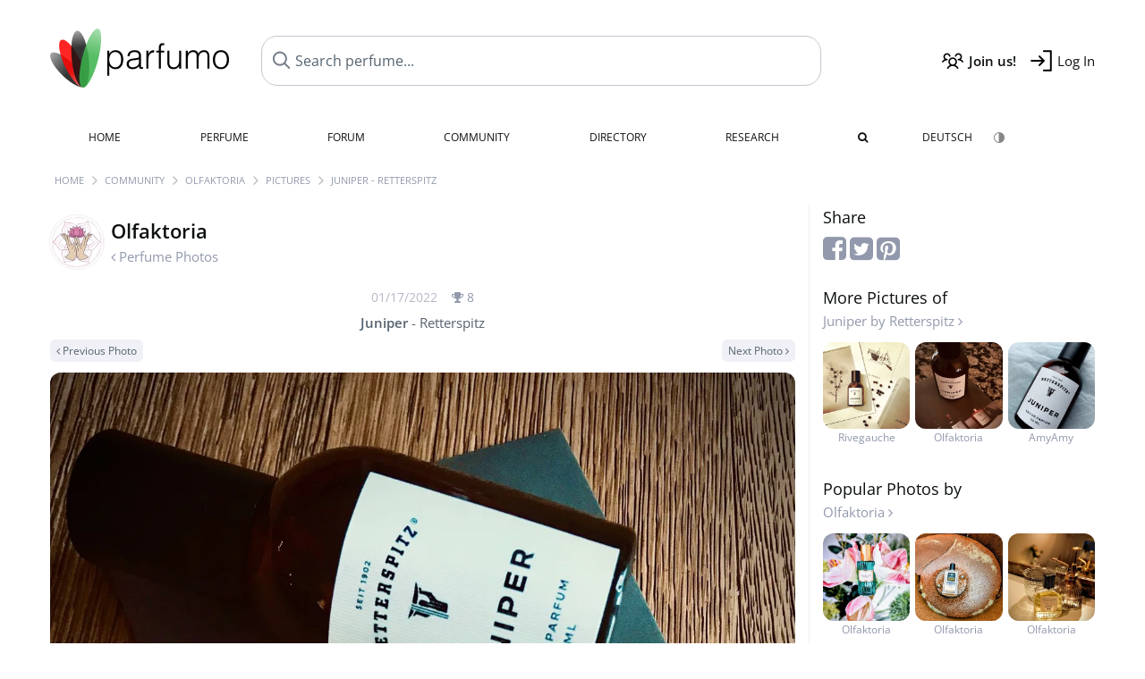

--- FILE ---
content_type: text/html; charset=UTF-8
request_url: https://www.parfumo.com/Users/Olfaktoria/PerfumePicture/176926
body_size: 7270
content:

<!DOCTYPE html>

<html lang="en">

	<head>
		
				<meta name="google-site-verification" content="zxJUhAYvkrWKUiYnD8mz27WHweO2nORrD06ONz9gECs">		<meta name="p:domain_verify" content="79c9b1baaf16bed67e4ba17dde6eee91"/>
		<meta name="fo-verify" content="48fe1994-cec3-46d7-8168-e8f1a7f889ef">
		<meta charset="utf-8">
				<meta name="viewport" content="width=device-width, initial-scale=1.0, viewport-fit=cover">
				<meta name="robots" content="noindex,follow">		<meta name="theme-color" content="#f0f1f6">				<link rel="preload" href="https://assets.parfumo.de/css/_style_defer10797.css" as="style" onload="this.onload=null;this.rel='stylesheet'">
<noscript><link rel="https://assets.parfumo.de/css/_style_defer10797.css" href="styles.css"></noscript>
<link rel="stylesheet" href="https://assets.parfumo.de/css/_style10797.css">


		<link rel="apple-touch-icon" sizes="57x57" href="https://images.parfumo.de/favi/apple-icon-57x57.png">
<link rel="apple-touch-icon" sizes="60x60" href="https://images.parfumo.de/favi/apple-icon-60x60.png">
<link rel="apple-touch-icon" sizes="72x72" href="https://images.parfumo.de/favi/apple-icon-72x72.png">
<link rel="apple-touch-icon" sizes="76x76" href="https://images.parfumo.de/favi/apple-icon-76x76.png">
<link rel="apple-touch-icon" sizes="114x114" href="https://images.parfumo.de/favi/apple-icon-114x114.png">
<link rel="apple-touch-icon" sizes="120x120" href="https://images.parfumo.de/favi/apple-icon-120x120.png">
<link rel="apple-touch-icon" sizes="144x144" href="https://images.parfumo.de/favi/apple-icon-144x144.png">
<link rel="apple-touch-icon" sizes="152x152" href="https://images.parfumo.de/favi/apple-icon-152x152.png">
<link rel="apple-touch-icon" sizes="180x180" href="https://images.parfumo.de/favi/apple-icon-180x180.png">
<link rel="icon" type="image/png" sizes="192x192"  href="https://images.parfumo.de/favi/android-icon-192x192.png">
<link rel="icon" type="image/png" sizes="32x32" href="https://images.parfumo.de/favi/favicon-32x32.png">
<link rel="icon" type="image/png" sizes="96x96" href="https://images.parfumo.de/favi/favicon-96x96.png">
<link rel="icon" type="image/png" sizes="16x16" href="https://images.parfumo.de/favi/favicon-16x16.png">
<meta name="msapplication-TileColor" content="#ffffff">
<meta name="msapplication-TileImage" content="https://images.parfumo.de/favi/ms-icon-144x144.png">
<meta name="theme-color" content="#ffffff">	
		<script>
	function _typeof(t) {
		return (_typeof = "function" == typeof Symbol && "symbol" == typeof Symbol.iterator ? function(t) {
			return typeof t
		} : function(t) {
			return t && "function" == typeof Symbol && t.constructor === Symbol && t !== Symbol.prototype ? "symbol" : typeof t
		})(t)
	}! function() {
		for (var t, e, o = [], n = window, r = n; r;) {
			try {
				if (r.frames.__tcfapiLocator) {
					t = r;
					break
				}
			} catch (t) {}
			if (r === n.top) break;
			r = n.parent
		}
		t || (function t() {
			var e = n.document,
				o = !!n.frames.__tcfapiLocator;
			if (!o)
				if (e.body) {
					var r = e.createElement("iframe");
					r.style.cssText = "display:none", r.name = "__tcfapiLocator", e.body.appendChild(r)
				} else setTimeout(t, 5);
			return !o
		}(), n.__tcfapi = function() {
			for (var t = arguments.length, n = new Array(t), r = 0; r < t; r++) n[r] = arguments[r];
			if (!n.length) return o;
			"setGdprApplies" === n[0] ? n.length > 3 && 2 === parseInt(n[1], 10) && "boolean" == typeof n[3] && (e = n[3], "function" == typeof n[2] && n[2]("set", !0)) : "ping" === n[0] ? "function" == typeof n[2] && n[2]({
				gdprApplies: e,
				cmpLoaded: !1,
				cmpStatus: "stub"
			}) : o.push(n)
		}, n.addEventListener("message", (function(t) {
			var e = "string" == typeof t.data,
				o = {};
			if (e) try {
				o = JSON.parse(t.data)
			} catch (t) {} else o = t.data;
			var n = "object" === _typeof(o) ? o.__tcfapiCall : null;
			n && window.__tcfapi(n.command, n.version, (function(o, r) {
				var a = {
					__tcfapiReturn: {
						returnValue: o,
						success: r,
						callId: n.callId
					}
				};
				t && t.source && t.source.postMessage && t.source.postMessage(e ? JSON.stringify(a) : a, "*")
			}), n.parameter)
		}), !1))
	}();
</script>

<script>
	window._sp_queue = [];
	window._sp_ = {
		config: {
			accountId: 1061,
			baseEndpoint: 'https://cdn.privacy-mgmt.com',

			gdpr: {},
			events: {
				onMessageChoiceSelect: function() {
					console.log('[event] onMessageChoiceSelect', arguments);
				},
				onMessageReady: function() {
					console.log('[event] onMessageReady', arguments);
				},
				onMessageChoiceError: function() {
					console.log('[event] onMessageChoiceError', arguments);
				},
				onPrivacyManagerAction: function() {
					console.log('[event] onPrivacyManagerAction', arguments);
				},
				onPMCancel: function() {
					console.log('[event] onPMCancel', arguments);
				},
				onMessageReceiveData: function() {
					console.log('[event] onMessageReceiveData', arguments);
				},
				onSPPMObjectReady: function() {
					console.log('[event] onSPPMObjectReady', arguments);
				},
				onConsentReady: function(consentUUID, euconsent) {
					console.log('[event] onConsentReady', arguments);
				},
				onError: function() {
					console.log('[event] onError', arguments);
				},
			}
		}
	}
</script>
<script src="https://cdn.privacy-mgmt.com/unified/wrapperMessagingWithoutDetection.js" async></script>
<script>
	var uuSymplr, allCookiesSymplr = document.cookie.split(";").map((e => e.split("="))).reduce(((e, [i, o]) => ({
		...e,
		[i.trim()]: decodeURIComponent(o)
	})), {});

	function createCookieSymplr(e, i) {
		var o = e;
		if (void 0 === (uuSymplr = allCookiesSymplr.uniqueUser)) {
			let e = (Date.now() + window.navigator.userAgent + websiteSymplr).toString();
			uuSymplr = sha256(e), document.cookie = `uniqueUser=${uuSymplr};max-age=31536000;path=/;SameSite=Strict; Secure`
		}
		if (o) {
			var u = allCookiesSymplr.uniqueUserLi;
			void 0 === u && (u = sha256(i), document.cookie = `uniqueUserLi=${u};max-age=31536000;path=/;SameSite=Strict; Secure`), uuSymplr = u
		} else document.cookie = "uniqueUserLi=; max-age=0"
	}
</script>

	<script>
		var dataLayer = [];
		dataLayer.push({
			'seite': 'parfumo.com'
		});
		dataLayer.push({
			'ads': 'true'
		});
					dataLayer.push({
				'video': 'false'
			});
							if (window.innerWidth <= 450) {
				dataLayer.push({
					'sonderanzeigen': 'false'
				});
			} else {
				dataLayer.push({
					'sonderanzeigen': 'false'
				});
			}
					</script>
	<script async src="https://cdns.symplr.de/parfumo.com/parfumo.js"></script>

							<script async src="https://www.googletagmanager.com/gtag/js?id=G-47SHE0CVWT"></script>
		<script>
			window.dataLayer = window.dataLayer || [];
			function gtag() {
				dataLayer.push(arguments);
			}
			gtag('js', new Date());
			gtag('config', 'G-47SHE0CVWT');
		</script>
	
				<title>Juniper by Retterspitz | Olfaktoria's Perfume Pictures - Parfumo</title>
			</head>

<body>

<div id="disable_div"></div>


	<div class="header-wrapper">
		<header>
			<div class="header-v2" id="page-top">

	<div class="pre-nav flex">

		<div class="left">
			<div class="logo-holder-v2" itemscope itemtype="https://schema.org/Organization">
				<a href="https://www.parfumo.com" itemprop="url"><img src="https://images.parfumo.de/logos/logo_2.png" class="logo-v2" alt="Parfumo - the Perfume Community" itemprop="logo"></a>
			</div>
		</div>
		<!-- end left -->

		<div id="search-top" class="middle search hide-mobile">
			<form action="https://www.parfumo.com/s_perfumes_x.php" method="get" class="form-s-ext">
				<input type="hidden" name="in" value="1">
				<div class="search-top-a">
					<input id="s_top" class="action-livesearch" data-wearing-perfume-id="0" name="filter" type="text" value="" spellcheck="false" autocomplete="off" placeholder="Search perfume..." aria-label="Search perfume..."><button type="submit" class="btn-s-ext"><i class="fa fa-angle-right"></i></button>
				</div>
			</form>
			<div id="livesearch"></div>
		</div>
		<!-- end middle -->

		<div class="right">
			<div class="header-icons flex">
				<div class="icon search pointer" onclick="toggleSearch()"></div>
				<div class="icon login-reg register pointer"><a href="https://www.parfumo.com/account/register" class="black"><span class="bold">Join us!</span></a></div>
				<div id="login-btn" class="icon login-reg login pointer black"><span>Log In</span></div>
				<div id="sb-btn" class="icon sb pointer"></div>
			</div>
		</div>
		<!-- end right -->

	</div>
	<!-- end pre-nav -->

	<div class="nav-container">
		<nav class="navi">
			<a href="https://www.parfumo.com" class="">Home</a>
			<a href="https://www.parfumo.com/Perfumes" class="">Perfume</a>
			<a href="https://www.parfumo.com/forums" class="">Forum</a>
			<a href="https://www.parfumo.com/Community" class="">Community</a>
			<a href="https://www.parfumo.com/Brands" class="">Directory</a>
			<a href="https://www.parfumo.com/fdb" class="research" title="Research">Research</a>
			<a href="https://www.parfumo.com/search?show_search=1" class=""><i class="fa fa-search" title="Advanced Search"></i></a>
			<div>
				<a href="https://www.parfumo.de/" class="secondary">Deutsch</a>
				<a href="#" class="action_darkmode secondary" title="Dark Mode"><img src="https://images.parfumo.de/nav_darkmode.png" alt="Dark Mode" class="navi_icon"><span class="hide-desktop"> Dark</span></a>
	</div>
		</nav>
	</div>
</div>

<div class="nav-bottom cb"></div>

<div class="login-container grey-box mt-0-5 hide">
	<div class="login-container-form">
		<div class="text-lg bold mt-2 mb-1">Log in</div>
		<form action="https://www.parfumo.com/board/login.php" method="post">
			<input type="hidden" name="autologin" value="checked">
			<input type="hidden" name="login" value="Login">
			<input type="hidden" name="redirect" value="">			<div class="pb-1">
				<input type="text" placeholder="Username" name="username" id="username" class="uk-input"><br>
				<input type="password" placeholder="Password" name="password" id="password" class="uk-input" style="margin-top: 4px;"><br>
				<button class="pbtn pbtn-blue login-btn w-100 mt-1" type="submit">Log In</button>
				<div class="cb"></div>
				<div class="mt-1"><a href="https://www.parfumo.com/account/password_forgot">Forgot your Password?</a></div>
				<div class="mt-1"><a href=" https://www.parfumo.com/account/register">Create new account</a></div>
			</div>
		</form>
	</div>
</div>
<div class="nav-bottom cb"></div>
		</header>
	</div>

			<div class="bc_wrapper"><div id="bc_holder" class="flex w-100"><div class="bc_link"><a href="https://www.parfumo.com">Home</a></div><div class="bc_sep"></div><div class="bc_link"><a href="https://www.parfumo.com/Community">Community</a></div><div class="bc_sep"></div><div class="bc_link"><a href="https://www.parfumo.com/Users/Olfaktoria">Olfaktoria</a></div><div class="bc_sep"></div><div class="bc_link"><a href="https://www.parfumo.com/Users/Olfaktoria/PerfumePictures">Pictures</a></div><div class="bc_sep"></div><div class="bc_link">Juniper - Retterspitz</div></div></div>
	
	<div class="body-wrapper w-100">

		<div class="page-wrapper">
<div class="content_wrapper">

	<div class="main">
		<a href="https://www.parfumo.com/Users/Olfaktoria/PerfumePictures" class="flex mt-1">
	<div>
		<img src="https://media.parfumo.com/user_photo/00/00_c5ca3d33a30f88cdb8ef7f40662d2e7c9a83d5e3_1000.jpg?width=120&aspect_ratio=1:1" class="user-pic-id-card" alt="Olfaktoria">
	</div>
	<div>
		<h1>Olfaktoria</h1>
		<div class="text-base nowrap lightgrey mb-2">
			<i class="fa fa-angle-left" aria-hidden="true"></i> Perfume Photos		</div>
	</div>
</a>

<div class="text-base w-100 text-center">
	<div class="lightgrey2 text-sm nobold mb-0-5">
		01/17/2022		<span class="nowrap lightgrey pl-1" id="awards_176926">
			<i class="fa fa-trophy"></i> <span id="nr_awards_176926">8</span>
		</span>
	</div>
	<a href="https://www.parfumo.com/Perfumes/retterspitz/juniper" class="text-md grey"><span class="bold">Juniper</span> - Retterspitz</a>
</div>

<div class="flex flex-space-between mt-0-5">
	<div>
					<a href="https://www.parfumo.com/Users/Olfaktoria/PerfumePicture/414055" class="pbtn pbtn-micro pbtn-lightgrey"><i class="fa fa-angle-left"></i> Previous Photo</a>
			</div>
	<div>
					<a href="https://www.parfumo.com/Users/Olfaktoria/PerfumePicture/176920" class="pbtn pbtn-micro pbtn-lightgrey">Next Photo <i class="fa fa-angle-right" aria-hidden="true"></i></a>
			</div>
</div>

<div class="text-center pic-176926 pic-content-176926">
	<a href="https://www.parfumo.com/Users/Olfaktoria/PerfumePicture/176920"><img src="https://media.parfumo.com/user_imagery/aa/aa_43855ba48bd415cd163094df72942c24d3342452_1200.jpg" class="rounded mt-1 mb-1 responsive-img center"></a>
	<div class="grey">
								</div>
</div>


<div class="mt-2">
		
<div id="comments-imageries_users-176926" ></div>

	<div class="blue pointer mt-1 mb-2" id="comments-dropdown-imageries_users-176926">
		<span class="comments_nr_wrapper_imageries_users_176926"><span class="comments_nr_imageries_users_176926">6 Comments</span> <i class="fa fa-angle-up arr_imageries_users_176926"></i></span>
	</div>



	<div id="comments-holder-imageries_users-176926" >
		
<div class="comment_view_holder rounded mb-1 p-2" id="tablerow20771617" data-comment_id="20771617">

	<div class="fl">
		<a href="https://www.parfumo.com/Users/AltoBasso"><img src="https://media.parfumo.com/user_photo/64/64_8a126d80ca0e14fa0c63a61c2a3d79a79a68fcc2_1000.jpg?width=40&aspect_ratio=1:1" class="user-pic-xs" alt="AltoBasso">AltoBasso</a></strong> <span class="text-xs lightblue2">15 days ago</span>
	</div>

			
															<div class="fr lightblue ml-1"><i class="fa fa-angle-up" aria-hidden="true" title="Helpful"></i> 1</div>
															
	
	
	<div class="cb"></div>

	<div class="w-limit-left">
		<span class="comment-text-20771617 leading-7">Das Ist stark dargestellt. <br />
Könnte glatt als Werbeplakat Verwendung finden. ⚪️🟢⚪️</span>
	</div>

	
	<div class="mt-2 mb-0-5">
								<div class="cb"></div>

		
																																		<div class="cb"></div>
	</div>
</div>
<div class="comment_view_holder rounded mb-1 p-2" id="tablerow18505251" data-comment_id="18505251">

	<div class="fl">
		<a href="https://www.parfumo.com/Users/Parma"><img src="https://media.parfumo.com/user_photo/6a/6a_42764bdb16b48555206a11132ba446acd0a82235_1000.jpg?width=40&aspect_ratio=1:1" class="user-pic-xs" alt="Parma">Parma</a></strong> <span class="text-xs lightblue2">10 months ago</span>
	</div>

			
															<div class="fr lightblue ml-1"><i class="fa fa-angle-up" aria-hidden="true" title="Helpful"></i> 1</div>
															
	
	
	<div class="cb"></div>

	<div class="w-limit-left">
		<span class="comment-text-18505251 leading-7">So reduzierte, "karge" Gestaltungen mag ich.</span>
	</div>

	
	<div class="mt-2 mb-0-5">
								<div class="cb"></div>

		
																																		<div class="cb"></div>
	</div>
</div>
<div class="comment_view_holder rounded mb-1 p-2" id="tablerow17896324" data-comment_id="17896324">

	<div class="fl">
		<a href="https://www.parfumo.com/Users/Irini"><img src="https://media.parfumo.com/user_photo/99/99_e609fbe823cce3cb29a1992332659a1aedf61ac4_1000.jpg?width=40&aspect_ratio=1:1" class="user-pic-xs" alt="Irini">Irini</a></strong> <span class="text-xs lightblue2">1 year ago</span>
	</div>

			
															<div class="fr lightblue ml-1"><i class="fa fa-angle-up" aria-hidden="true" title="Helpful"></i> 1</div>
															
	
	
	<div class="cb"></div>

	<div class="w-limit-left">
		<span class="comment-text-17896324 leading-7">Solider Flakon ......</span>
	</div>

	
	<div class="mt-2 mb-0-5">
								<div class="cb"></div>

		
																																		<div class="cb"></div>
	</div>
</div>
<div class="comment_view_holder rounded mb-1 p-2" id="tablerow11721978" data-comment_id="11721978">

	<div class="fl">
		<a href="https://www.parfumo.com/Users/Eggi37"><img src="https://media.parfumo.com/user_photo/10/10_24cb41675edcceb52e28f9da3bbb1e255a84e71b_1000.jpg?width=40&aspect_ratio=1:1" class="user-pic-xs" alt="Eggi37">Eggi37</a></strong> <span class="text-xs lightblue2">2 years ago</span>
	</div>

			
															<div class="fr lightblue ml-1"><i class="fa fa-angle-up" aria-hidden="true" title="Helpful"></i> 1</div>
															
	
	
	<div class="cb"></div>

	<div class="w-limit-left">
		<span class="comment-text-11721978 leading-7">Das Haus kannte ich gar nicht. Schön präsentiert</span>
	</div>

	
	<div class="mt-2 mb-0-5">
								<div class="cb"></div>

		
																				
<div class="comment_view_holder_reply leading-6 pl-1 ml-1 mt-2 mb-1" id="tablerow11724996">

	<div class="fl">
		<a href="https://www.parfumo.com/Users/Eggi37"><img src="https://media.parfumo.com/user_photo/10/10_24cb41675edcceb52e28f9da3bbb1e255a84e71b_1000.jpg?width=40&aspect_ratio=1:1" class="user-pic-xs" alt="Eggi37">Eggi37</a></strong> <span class="text-xs lightblue2">2 years ago</span>
	</div>

	
	
		
															<div class="fr lightblue ml-1"><i class="fa fa-angle-up" aria-hidden="true" title="Helpful"></i> 1</div>
									
						
	
	<div class="cb"></div>

	<div class="w-limit-left">
		<span class="comment-text-11724996 leading-7">Danke für die ausführliche Beschreibung  :-)</span>
	</div>

	
	<div class="mt-2 mb-0-5">
		
				<div class="cb"></div>
	</div>
</div>					
<div class="comment_view_holder_reply leading-6 pl-1 ml-1 mt-2 mb-1" id="tablerow11722215">

	<div class="fl">
		<a href="https://www.parfumo.com/Users/Olfaktoria"><img src="https://media.parfumo.com/user_photo/00/00_c5ca3d33a30f88cdb8ef7f40662d2e7c9a83d5e3_1000.jpg?width=40&aspect_ratio=1:1" class="user-pic-xs" alt="Olfaktoria">Olfaktoria</a></strong> <span class="text-xs lightblue2">2 years ago</span>
	</div>

	
	
		
															<div class="fr lightblue ml-1"><i class="fa fa-angle-up" aria-hidden="true" title="Helpful"></i> 1</div>
									
						
	
	<div class="cb"></div>

	<div class="w-limit-left">
		<span class="comment-text-11722215 leading-7">Och Dankeschön🙏🏻 Hier wurde das wortlos ABGELEHNT!!! <br />
Das ist jetzt vllt nicht 'oskarreif' aber soweit ganz ok. Retterspitz macht eigentlich Physiotherapie-Kram (Salben, Einreibungen, Wickel u.ä.). Dann haben sie diesen Kräuter-mediz. Duft in Auftrag gegeben. Das ist ihr erster Duft. Sehr schöner Wachholder-Duft.</span>
	</div>

	
	<div class="mt-2 mb-0-5">
		
				<div class="cb"></div>
	</div>
</div>									<div class="cb"></div>
	</div>
</div>
	</div>
	

</div>


	</div>

	<div class="sidebar">
		

<div class="text-lg mb-0-5">Share</div>

<div class="mb-2">
	<a href="https://www.facebook.com/sharer/sharer.php?u=http%3A%2F%2Fwww.https://www.parfumo.com&t=" class="lightgrey" target="_blank" title="Facebook" onclick="window.open('https://www.facebook.com/sharer/sharer.php?u=' + encodeURIComponent(document.URL) + '&t=' + encodeURIComponent(document.URL)); return false;"><i class="fa fa-facebook-square fa-2x"></i></a>
	<a href="https://twitter.com/intent/tweet?source=http%3A%2F%2Fwww.https://www.parfumo.com&text=:%20http%3A%2F%2Fwww.https://www.parfumo.com" target="_blank" class="lightgrey" title="Tweet" onclick="window.open('https://twitter.com/intent/tweet?text=' + encodeURIComponent(document.title) + ':%20' + encodeURIComponent(document.URL)); return false;"><i class="fa fa-twitter-square fa-2x"></i></a>
	<a href="http://pinterest.com/pin/create/button/?url=http%3A%2F%2Fwww.https://www.parfumo.com&description=" target="_blank" class="lightgrey" title="Pin it" onclick="window.open('http://pinterest.com/pin/create/button/?url=' + encodeURIComponent(document.URL) + '&description=' + encodeURIComponent(document.title)); return false;"><i class="fa fa-pinterest-square fa-2x"></i></a>
</div>

	<div class="text-lg">
		More Pictures of<br>
		<div class="text-base"><a href="https://www.parfumo.com/Perfumes/retterspitz/juniper" class="lightgrey">Juniper by Retterspitz <i class="fa fa-angle-right" aria-hidden="true"></i></a></div>
	</div>

	<div class="igrid igrid-small text-2xs mb-3">
		 <div class="col">
					<div class="image"><a href="https://www.parfumo.com/Users/Rivegauche/PerfumePicture/175912" class="lightgrey"><img src="https://media.parfumo.com/user_imagery/2a/2a_fc43c2eb7e53bc7a2e9c64c299ec1b576d96986a_1200.jpg?width=320&aspect_ratio=1:1" alt="Juniper - Retterspitz" class="mt-1"><br>Rivegauche</a></div>
				</div>
		 <div class="col">
					<div class="image"><a href="https://www.parfumo.com/Users/Olfaktoria/PerfumePicture/176920" class="lightgrey"><img src="https://media.parfumo.com/user_imagery/fa/fa_7ee0d6b873e6bf6268a4282e8fa58ec9d7f2d734_1200.jpg?width=320&aspect_ratio=1:1" alt="Juniper - Retterspitz" class="mt-1"><br>Olfaktoria</a></div>
				</div>
		 <div class="col">
					<div class="image"><a href="https://www.parfumo.com/Users/AmyAmy/PerfumePicture/199360" class="lightgrey"><img src="https://media.parfumo.com/user_imagery/8b/8b_37d7fefb093d64cac91b50442c3f847af51d8f0a_1200.jpg?width=320&aspect_ratio=1:1" alt="Juniper - Retterspitz" class="mt-1"><br>AmyAmy</a></div>
				</div>
			</div>


	<div class="text-lg">
		Popular Photos by<br>
		<div class="text-base"><a href="https://www.parfumo.com/Users/Olfaktoria/PerfumePictures" class="lightgrey">Olfaktoria <i class="fa fa-angle-right" aria-hidden="true"></i></a></div>
	</div>

	<div class="igrid igrid-small text-2xs mb-3">
		 <div class="col"><a href="https://www.parfumo.com/Users/Olfaktoria/PerfumePicture/454807" class="lightgrey"><img src="https://media.parfumo.com/user_imagery/35/35_1df82a07f79d48246d32624ab3e8eaa9dd3b06a8_1200.jpg?width=320&aspect_ratio=1:1" alt="Ihr lieben - AchtungAchtung -  es kommen noch 2 Memoire d'une Odeur Fotos. Ich hab mich kreativ ausgetobt, weil ich sitzen gelassen wurde u. soz. Leerlauf im Geschäft hatte🫣🤪😉 Danke für Eure Besuche und lieben Kommentare🫶🏻" class="mt-1"><br>Olfaktoria</a></div>
		 <div class="col"><a href="https://www.parfumo.com/Users/Olfaktoria/PerfumePicture/439558" class="lightgrey"><img src="https://media.parfumo.com/user_imagery/ca/ca_0c8691de18e11f96d0549bc009e25d96a2f6a54b_1200.jpg?width=320&aspect_ratio=1:1" alt="'Ich komme raus aus meinem rostigen Schneckenhaus'🧡 Danke für Eure Fotobesuche und lieben Kommentare🙏🏻🍂🦋" class="mt-1"><br>Olfaktoria</a></div>
		 <div class="col"><a href="https://www.parfumo.com/Users/Olfaktoria/PerfumePicture/462556" class="lightgrey"><img src="https://media.parfumo.com/user_imagery/a8/a8_c3666f2fc4cf499705ced4c290769f2a37f40ab9_1200.jpg?width=320&aspect_ratio=1:1" alt="'Nach der Morgentoilette - Was der Tag wohl bringen mag...?!' Danke Euch für Eure Besuche und lieben Kommentare.💖✨" class="mt-1"><br>Olfaktoria</a></div>
			</div>
	</div>

</div>

</div>
</div>

<footer id="footer_holder">

	<div id="footer">

					<div class="mt-2"><a href="https://www.parfumo.com/account/register">Create your account now!</a></div>
		
		<div class="footer-links leading-8 flex">

			<div class="section">
				<div class="links">
					<div class="section_title upper">All about perfume</div>
					<a href="https://www.parfumo.com/Perfumes" class="lightgrey">Perfume</a><br>
					<a href="https://www.parfumo.com/Popular_Brands" class="lightgrey">Perfume Brands</a><br>
					<a href="https://www.parfumo.com/Perfumers" class="lightgrey">Perfumers</a><br>
					<a href="https://www.parfumo.com/Fragrance_Notes" class="lightgrey">Fragrance Notes</a><br>
					<a href="https://www.parfumo.com/Perfumes/Dupes" class="lightgrey">Similar Perfumes</a>
				</div>
			</div>

			<div class="section">
				<div class="links">
					<div class="section_title upper">Parfumo</div>
					<a href="https://www.parfumo.com/rules" class="lightgrey">Community Rules</a><br>
					<a href="https://www.parfumo.com/team" class="lightgrey">Parfumo Team</a><br>
															<a href="https://parfumo.app" rel="noopener" target="_blank" class="lightgrey">Parfumo App</a><br>									</div>
			</div>

			<div class="section">
				<div class="links">
					<div class="section_title upper">Service</div>
					<a href="https://www.parfumo.com/help" class="lightgrey">Help</a><br>
					<a href="https://www.parfumo.com/Sitemap" class="lightgrey">Sitemap</a><br>
					<a href="https://www.parfumo.com/Privacy_Policy" class="lightgrey">Privacy Policy</a><br>
										<a href="#" onclick="window._sp_.gdpr.loadPrivacyManagerModal(237108)" class="lightgrey">Cookie Settings</a><br>					<a href="https://www.parfumo.com/legal-notice" class="lightgrey">Legal Notice</a>
				</div>
			</div>

			<div class="section">

				<div class="social-icons flex">
					<div><a href="https://instagram.com/parfumo" rel="noopener" target="_blank"><img src="https://images.parfumo.de/social/instagram.png" loading="lazy" alt="Instagram"></a></div>
					<div><a href="https://www.facebook.com/parfumo" rel="noopener" target="_blank"><img src="https://images.parfumo.de/social/facebook.png" loading="lazy" alt="Facebook"></a></div>
					<div><a href="https://twitter.com/parfumo" rel="noopener" target="_blank"><img src="https://images.parfumo.de/social/x.png" loading="lazy" alt="X / Twitter"></a></div>
				</div>

				<div class="store_icons">
					
											<a href="https://apps.apple.com/app/parfumo/id1220565521" rel="noopener" target="_blank"><img src="https://images.parfumo.de/footer_app_store.png" alt="App Store" loading="lazy" class="app"></a>
						<a href="https://play.google.com/store/apps/details?id=de.parfumo.app&hl=en" rel="noopener" target="_blank"><img src="https://images.parfumo.de/footer_play_store.png" loading="lazy" alt="Play Store" class="app"></a>
														</div>
				<div class="mt-0-5">
										<div class="lang-toggle">
																			<span class="active"><img src="https://images.parfumo.de/footer_us.png" alt="EN" loading="lazy">English</span>
							<a href="https://www.parfumo.de/"><img src="https://images.parfumo.de/footer_de.png" alt="DE" loading="lazy">Deutsch</a>
											</div>
				</div>
			</div>
		</div>

		<div class="text-center mt-2"><a href="https://www.parfumo.com/support-us" class="pbtn pbtn-darkgrey"><img src="https://images.parfumo.de/donate_icon_footer.png" alt="This community is fueled by our passion for perfume ...and coffee!" class="donate_mug">Support Parfumo <i class="fa fa-angle-right" aria-hidden="true"></i></a></div>

		<div class="text-2xs text-center lightgrey upper mt-3">
			Smelling great since 2008! | &copy; Parfumo
		</div>

		
	</div>

</footer>

<script src="https://www.parfumo.com/js/plugins/jquery-3.7.1.min.js"></script>
<script src="https://assets.parfumo.de/js/_js_main10797.js"></script>
<script src="https://assets.parfumo.de/js/main10797.js"></script>




	<script>
		$(document).on('click','.action_darkmode',function(e){e.preventDefault();$(this).html('<i class="fa fa-spinner fa-spin"></i>');toggleDarkMode();});$(document).on('submit','.form-s-ext',function(){$('.btn-s-ext i').removeClass('fa-angle-right').addClass('fa-spinner fa-spin');});$(document).on('focus','.action-livesearch',function(){$('.btn-s-ext').show().animateCss('fadeIn');});$(document).on('click','.action-livesearch',function(){$(this).select();});$(document).on('keyup','.action-livesearch',function(e){performLiveSearch(e);});$('#comments-dropdown-imageries_users-176926').click(function(){getAllComments('imageries_users','176926','50374','','6c49e94b33b2f1b20fe79525e8f3b800',true,false,'0','0');});$('.comments_nr_imageries_users_176926').html('6 Comments');$('.comments_nr_wrapper_imageries_users_176926').show();$(function(){if(window.location.hash){$('html, body').animate({scrollTop:$('.action_links_wrapper').offset().top-250},'fast');}});	</script>

<script>(function(){function c(){var b=a.contentDocument||a.contentWindow.document;if(b){var d=b.createElement('script');d.innerHTML="window.__CF$cv$params={r:'9c14459cd9ab2c82',t:'MTc2ODk3MTg3Nw=='};var a=document.createElement('script');a.src='/cdn-cgi/challenge-platform/scripts/jsd/main.js';document.getElementsByTagName('head')[0].appendChild(a);";b.getElementsByTagName('head')[0].appendChild(d)}}if(document.body){var a=document.createElement('iframe');a.height=1;a.width=1;a.style.position='absolute';a.style.top=0;a.style.left=0;a.style.border='none';a.style.visibility='hidden';document.body.appendChild(a);if('loading'!==document.readyState)c();else if(window.addEventListener)document.addEventListener('DOMContentLoaded',c);else{var e=document.onreadystatechange||function(){};document.onreadystatechange=function(b){e(b);'loading'!==document.readyState&&(document.onreadystatechange=e,c())}}}})();</script></body>

</html>